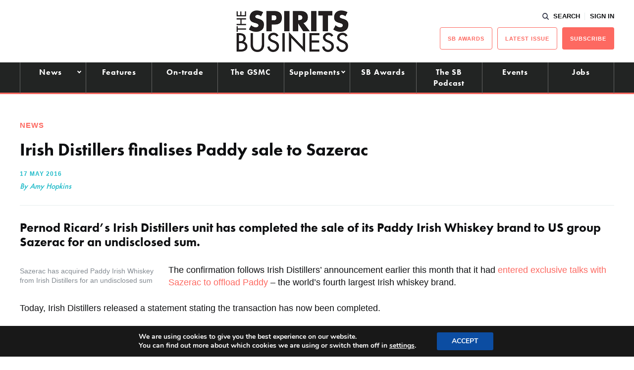

--- FILE ---
content_type: text/html; charset=UTF-8
request_url: https://www.thespiritsbusiness.com/2016/05/irish-distillers-finalises-paddy-sale-to-sazerac/
body_size: 17256
content:
<!DOCTYPE html>
<html lang="en-US">
<head>
    <title>Irish Distillers finalises Paddy sale to Sazerac - The Spirits Business</title>
    <meta charset="UTF-8" /> 
    <meta http-equiv="x-ua-compatible" content="IE=edge">
    <link rel="icon" type="image/png" href="https://www.thespiritsbusiness.com/content/themes/redwire-drink-business/assets/images/sb/favicon.png" />
    <meta name="viewport" content="width=device-width, initial-scale=1">
    <meta name="post-author" content="Amy Hopkins">
    <meta name="post-publish-date" content="2016-05-17">
    <link rel="profile" href="http://gmpg.org/xfn/11">
    
    <script async="async" src="https://www.googletagservices.com/tag/js/gpt.js"> </script>



<script async src="https://www.googletagmanager.com/gtag/js?id=G-1CQ3BDJRFH"></script>

<script>

window.dataLayer = window.dataLayer || [];

function gtag(){dataLayer.push(arguments);}

const authorMeta = document.querySelector('meta[name="post-author"]');
const postAuthor = authorMeta ? authorMeta.content : 'Unknown';

const publishDateMeta = document.querySelector('meta[name="post-publish-date"]');
const postDate = publishDateMeta ? publishDateMeta.content : 'Unknown';

gtag('js', new Date());

gtag('config', 'G-1CQ3BDJRFH');

gtag('event', 'page_view', {
    post_author: postAuthor,
    post_publish_date: postDate
});

</script>

            
<script>

// define google tag namespace
window.googletag = window.googletag || { cmd: [] };

function get_current_size() {

    var screen_widths = {
            xl : 1000,
            lg : 728,
            md : 320,
            sm : 0,
        };

    var current_size = "sm";

    for (var key in screen_widths) {
        if ( document.documentElement.clientWidth >= screen_widths[key] ) {
            current_size = key;
            break;
        }
    };

    return current_size;
}

googletag.cmd.push( function() {

    var current_size = get_current_size();

                        
                var dimensions      = document.getElementById("ad-72121521fc6d7970b1393d5b0c83aea9").getAttribute("data-" + current_size + "-dimensions");
                
                // Define slot
                var slot = googletag.defineSlot('/13229549/sb_standard_leaderboard', JSON.parse(dimensions), 'ad-72121521fc6d7970b1393d5b0c83aea9')
                    .addService(googletag.pubads())
                    .setCollapseEmptyDiv(true);

                
                                            
                var dimensions      = document.getElementById("ad-30644087200332ef10381c1c23d436e0").getAttribute("data-" + current_size + "-dimensions");
                
                // Define slot
                var slot = googletag.defineSlot('/13229549/sb_left_gutter', JSON.parse(dimensions), 'ad-30644087200332ef10381c1c23d436e0')
                    .addService(googletag.pubads())
                    .setCollapseEmptyDiv(true);

                
                                            
                var dimensions      = document.getElementById("ad-91aa1fd170171e02398b1a7267f0bf3f").getAttribute("data-" + current_size + "-dimensions");
                
                // Define slot
                var slot = googletag.defineSlot('/13229549/sb_right_gutter', JSON.parse(dimensions), 'ad-91aa1fd170171e02398b1a7267f0bf3f')
                    .addService(googletag.pubads())
                    .setCollapseEmptyDiv(true);

                
                                                        
                var dimensions      = document.getElementById("ad-9c597e3ffd50693cc27aa79c599a729e").getAttribute("data-" + current_size + "-dimensions");
                
                // Define slot
                var slot = googletag.defineSlot('/13229549/sb_btm_mpu', JSON.parse(dimensions), 'ad-9c597e3ffd50693cc27aa79c599a729e')
                    .addService(googletag.pubads())
                    .setCollapseEmptyDiv(true);

                
                                            
                var dimensions      = document.getElementById("ad-8c295a177eabda1be4bb262e5b109920").getAttribute("data-" + current_size + "-dimensions");
                
                // Define slot
                var slot = googletag.defineSlot('/13229549/sb_Post-PreComments', JSON.parse(dimensions), 'ad-8c295a177eabda1be4bb262e5b109920')
                    .addService(googletag.pubads())
                    .setCollapseEmptyDiv(true);

                
                                            
                var dimensions      = document.getElementById("ad-7e101a70d4f3f8a25ea6f5acb0171105").getAttribute("data-" + current_size + "-dimensions");
                
                // Define slot
                var slot = googletag.defineSlot('/13229549/sb_mid_article_ad_1', JSON.parse(dimensions), 'ad-7e101a70d4f3f8a25ea6f5acb0171105')
                    .addService(googletag.pubads())
                    .setCollapseEmptyDiv(true);

                
                                
    googletag.enableServices();

});
</script>    
    
    <script src="https://use.typekit.net/iru2dyv.js" async></script>
    <script>try{Typekit.load({ async: true });}catch(e){}</script>

    <meta name='robots' content='index, follow, max-image-preview:large, max-snippet:-1, max-video-preview:-1' />

<!-- Social Warfare v4.5.6 https://warfareplugins.com - BEGINNING OF OUTPUT -->
<style>
	@font-face {
		font-family: "sw-icon-font";
		src:url("https://www.thespiritsbusiness.com/content/plugins/social-warfare/assets/fonts/sw-icon-font.eot?ver=4.5.6");
		src:url("https://www.thespiritsbusiness.com/content/plugins/social-warfare/assets/fonts/sw-icon-font.eot?ver=4.5.6#iefix") format("embedded-opentype"),
		url("https://www.thespiritsbusiness.com/content/plugins/social-warfare/assets/fonts/sw-icon-font.woff?ver=4.5.6") format("woff"),
		url("https://www.thespiritsbusiness.com/content/plugins/social-warfare/assets/fonts/sw-icon-font.ttf?ver=4.5.6") format("truetype"),
		url("https://www.thespiritsbusiness.com/content/plugins/social-warfare/assets/fonts/sw-icon-font.svg?ver=4.5.6#1445203416") format("svg");
		font-weight: normal;
		font-style: normal;
		font-display:block;
	}
</style>
<!-- Social Warfare v4.5.6 https://warfareplugins.com - END OF OUTPUT -->


	<!-- This site is optimized with the Yoast SEO plugin v26.7 - https://yoast.com/wordpress/plugins/seo/ -->
	<link rel="canonical" href="https://www.thespiritsbusiness.com/2016/05/irish-distillers-finalises-paddy-sale-to-sazerac/" />
	<meta property="og:locale" content="en_US" />
	<meta property="og:type" content="article" />
	<meta property="og:title" content="Irish Distillers finalises Paddy sale to Sazerac - The Spirits Business" />
	<meta property="og:description" content="Pernod Ricard’s Irish Distillers unit has completed the sale of its Paddy Irish Whiskey brand to US group Sazerac for an undisclosed sum" />
	<meta property="og:url" content="https://www.thespiritsbusiness.com/2016/05/irish-distillers-finalises-paddy-sale-to-sazerac/" />
	<meta property="og:site_name" content="The Spirits Business" />
	<meta property="article:published_time" content="2016-05-17T17:40:35+00:00" />
	<meta property="article:modified_time" content="2016-05-17T17:49:33+00:00" />
	<meta property="og:image" content="https://www.thespiritsbusiness.com/content/uploads/2013/10/Paddyweb.jpg" />
	<meta property="og:image:width" content="350" />
	<meta property="og:image:height" content="350" />
	<meta property="og:image:type" content="image/jpeg" />
	<meta name="author" content="Amy Hopkins" />
	<meta name="twitter:card" content="summary_large_image" />
	<meta name="twitter:label1" content="Written by" />
	<meta name="twitter:data1" content="Amy Hopkins" />
	<meta name="twitter:label2" content="Est. reading time" />
	<meta name="twitter:data2" content="1 minute" />
	<script type="application/ld+json" class="yoast-schema-graph">{"@context":"https://schema.org","@graph":[{"@type":"Article","@id":"https://www.thespiritsbusiness.com/2016/05/irish-distillers-finalises-paddy-sale-to-sazerac/#article","isPartOf":{"@id":"https://www.thespiritsbusiness.com/2016/05/irish-distillers-finalises-paddy-sale-to-sazerac/"},"author":{"name":"Amy Hopkins","@id":"https://www.thespiritsbusiness.com/#/schema/person/49e3ad215117d46f0561d68707183855"},"headline":"Irish Distillers finalises Paddy sale to Sazerac","datePublished":"2016-05-17T17:40:35+00:00","dateModified":"2016-05-17T17:49:33+00:00","mainEntityOfPage":{"@id":"https://www.thespiritsbusiness.com/2016/05/irish-distillers-finalises-paddy-sale-to-sazerac/"},"wordCount":250,"commentCount":0,"publisher":{"@id":"https://www.thespiritsbusiness.com/#organization"},"image":{"@id":"https://www.thespiritsbusiness.com/2016/05/irish-distillers-finalises-paddy-sale-to-sazerac/#primaryimage"},"thumbnailUrl":"https://www.thespiritsbusiness.com/content/uploads/2013/10/Paddyweb.jpg","keywords":["acquisition","Brown-Forman","Paddy Irish Whiskey","Sazerac"],"articleSection":["Headline","News"],"inLanguage":"en-US","potentialAction":[{"@type":"CommentAction","name":"Comment","target":["https://www.thespiritsbusiness.com/2016/05/irish-distillers-finalises-paddy-sale-to-sazerac/#respond"]}]},{"@type":"WebPage","@id":"https://www.thespiritsbusiness.com/2016/05/irish-distillers-finalises-paddy-sale-to-sazerac/","url":"https://www.thespiritsbusiness.com/2016/05/irish-distillers-finalises-paddy-sale-to-sazerac/","name":"Irish Distillers finalises Paddy sale to Sazerac - The Spirits Business","isPartOf":{"@id":"https://www.thespiritsbusiness.com/#website"},"primaryImageOfPage":{"@id":"https://www.thespiritsbusiness.com/2016/05/irish-distillers-finalises-paddy-sale-to-sazerac/#primaryimage"},"image":{"@id":"https://www.thespiritsbusiness.com/2016/05/irish-distillers-finalises-paddy-sale-to-sazerac/#primaryimage"},"thumbnailUrl":"https://www.thespiritsbusiness.com/content/uploads/2013/10/Paddyweb.jpg","datePublished":"2016-05-17T17:40:35+00:00","dateModified":"2016-05-17T17:49:33+00:00","breadcrumb":{"@id":"https://www.thespiritsbusiness.com/2016/05/irish-distillers-finalises-paddy-sale-to-sazerac/#breadcrumb"},"inLanguage":"en-US","potentialAction":[{"@type":"ReadAction","target":["https://www.thespiritsbusiness.com/2016/05/irish-distillers-finalises-paddy-sale-to-sazerac/"]}]},{"@type":"ImageObject","inLanguage":"en-US","@id":"https://www.thespiritsbusiness.com/2016/05/irish-distillers-finalises-paddy-sale-to-sazerac/#primaryimage","url":"https://www.thespiritsbusiness.com/content/uploads/2013/10/Paddyweb.jpg","contentUrl":"https://www.thespiritsbusiness.com/content/uploads/2013/10/Paddyweb.jpg","width":350,"height":350,"caption":"The brand's Bee Sting and Devil's Apple flavours will initially launch in the US, while the Irish Honey and Spiced Apple flavours will launch in France"},{"@type":"BreadcrumbList","@id":"https://www.thespiritsbusiness.com/2016/05/irish-distillers-finalises-paddy-sale-to-sazerac/#breadcrumb","itemListElement":[{"@type":"ListItem","position":1,"name":"Home","item":"https://www.thespiritsbusiness.com/"},{"@type":"ListItem","position":2,"name":"Irish Distillers finalises Paddy sale to Sazerac"}]},{"@type":"WebSite","@id":"https://www.thespiritsbusiness.com/#website","url":"https://www.thespiritsbusiness.com/","name":"The Spirits Business","description":"The International Spirits Trade","publisher":{"@id":"https://www.thespiritsbusiness.com/#organization"},"potentialAction":[{"@type":"SearchAction","target":{"@type":"EntryPoint","urlTemplate":"https://www.thespiritsbusiness.com/?s={search_term_string}"},"query-input":{"@type":"PropertyValueSpecification","valueRequired":true,"valueName":"search_term_string"}}],"inLanguage":"en-US"},{"@type":"Organization","@id":"https://www.thespiritsbusiness.com/#organization","name":"The Spirits Business","url":"https://www.thespiritsbusiness.com/","logo":{"@type":"ImageObject","inLanguage":"en-US","@id":"https://www.thespiritsbusiness.com/#/schema/logo/image/","url":"https://www.thespiritsbusiness.com/content/uploads/2021/08/logo.png","contentUrl":"https://www.thespiritsbusiness.com/content/uploads/2021/08/logo.png","width":449,"height":170,"caption":"The Spirits Business"},"image":{"@id":"https://www.thespiritsbusiness.com/#/schema/logo/image/"}},{"@type":"Person","@id":"https://www.thespiritsbusiness.com/#/schema/person/49e3ad215117d46f0561d68707183855","name":"Amy Hopkins","image":{"@type":"ImageObject","inLanguage":"en-US","@id":"https://www.thespiritsbusiness.com/#/schema/person/image/","url":"https://secure.gravatar.com/avatar/8a0cb38f5c22270497cf9c8440e26ac946685b070028b8fc096de777c10c1f5d?s=96&d=mm&r=g","contentUrl":"https://secure.gravatar.com/avatar/8a0cb38f5c22270497cf9c8440e26ac946685b070028b8fc096de777c10c1f5d?s=96&d=mm&r=g","caption":"Amy Hopkins"}}]}</script>
	<!-- / Yoast SEO plugin. -->


<script type="text/javascript" id="wpp-js" src="https://www.thespiritsbusiness.com/content/plugins/wordpress-popular-posts/assets/js/wpp.min.js?ver=7.3.6" data-sampling="0" data-sampling-rate="100" data-api-url="https://www.thespiritsbusiness.com/wp-json/wordpress-popular-posts" data-post-id="71694" data-token="35ac88d461" data-lang="0" data-debug="0"></script>
<link rel="alternate" type="application/rss+xml" title="The Spirits Business &raquo; Irish Distillers finalises Paddy sale to Sazerac Comments Feed" href="https://www.thespiritsbusiness.com/2016/05/irish-distillers-finalises-paddy-sale-to-sazerac/feed/" />
<link rel="alternate" title="oEmbed (JSON)" type="application/json+oembed" href="https://www.thespiritsbusiness.com/wp-json/oembed/1.0/embed?url=https%3A%2F%2Fwww.thespiritsbusiness.com%2F2016%2F05%2Firish-distillers-finalises-paddy-sale-to-sazerac%2F" />
<link rel="alternate" title="oEmbed (XML)" type="text/xml+oembed" href="https://www.thespiritsbusiness.com/wp-json/oembed/1.0/embed?url=https%3A%2F%2Fwww.thespiritsbusiness.com%2F2016%2F05%2Firish-distillers-finalises-paddy-sale-to-sazerac%2F&#038;format=xml" />
<style id='wp-img-auto-sizes-contain-inline-css' type='text/css'>
img:is([sizes=auto i],[sizes^="auto," i]){contain-intrinsic-size:3000px 1500px}
/*# sourceURL=wp-img-auto-sizes-contain-inline-css */
</style>
<link rel='stylesheet' id='social-warfare-block-css-css' href='https://www.thespiritsbusiness.com/content/plugins/social-warfare/assets/js/post-editor/dist/blocks.style.build.css?ver=6.9' type='text/css' media='all' />
<style id='classic-theme-styles-inline-css' type='text/css'>
/*! This file is auto-generated */
.wp-block-button__link{color:#fff;background-color:#32373c;border-radius:9999px;box-shadow:none;text-decoration:none;padding:calc(.667em + 2px) calc(1.333em + 2px);font-size:1.125em}.wp-block-file__button{background:#32373c;color:#fff;text-decoration:none}
/*# sourceURL=/wp-includes/css/classic-themes.min.css */
</style>
<link rel='stylesheet' id='som_lost_password_style-css' href='https://www.thespiritsbusiness.com/content/plugins/frontend-reset-password/assets/css/password-lost.css?ver=6.9' type='text/css' media='all' />
<link rel='stylesheet' id='social_warfare-css' href='https://www.thespiritsbusiness.com/content/plugins/social-warfare/assets/css/style.min.css?ver=4.5.6' type='text/css' media='all' />
<link rel='stylesheet' id='magnificpopup-stylesheet-css' href='https://www.thespiritsbusiness.com/content/themes/redwire-drink-business/assets/css/vendor/magnific-popup.css?ver=6.9' type='text/css' media='all' />
<link rel='stylesheet' id='main-stylesheet-css' href='https://www.thespiritsbusiness.com/content/themes/redwire-drink-business/assets/css/sb.min.css?ver=2.7.6' type='text/css' media='all' />
<link rel='stylesheet' id='moove_gdpr_frontend-css' href='https://www.thespiritsbusiness.com/content/plugins/gdpr-cookie-compliance/dist/styles/gdpr-main.css?ver=5.0.9' type='text/css' media='all' />
<style id='moove_gdpr_frontend-inline-css' type='text/css'>
#moove_gdpr_cookie_modal,#moove_gdpr_cookie_info_bar,.gdpr_cookie_settings_shortcode_content{font-family:&#039;Nunito&#039;,sans-serif}#moove_gdpr_save_popup_settings_button{background-color:#373737;color:#fff}#moove_gdpr_save_popup_settings_button:hover{background-color:#000}#moove_gdpr_cookie_info_bar .moove-gdpr-info-bar-container .moove-gdpr-info-bar-content a.mgbutton,#moove_gdpr_cookie_info_bar .moove-gdpr-info-bar-container .moove-gdpr-info-bar-content button.mgbutton{background-color:#0C4DA2}#moove_gdpr_cookie_modal .moove-gdpr-modal-content .moove-gdpr-modal-footer-content .moove-gdpr-button-holder a.mgbutton,#moove_gdpr_cookie_modal .moove-gdpr-modal-content .moove-gdpr-modal-footer-content .moove-gdpr-button-holder button.mgbutton,.gdpr_cookie_settings_shortcode_content .gdpr-shr-button.button-green{background-color:#0C4DA2;border-color:#0C4DA2}#moove_gdpr_cookie_modal .moove-gdpr-modal-content .moove-gdpr-modal-footer-content .moove-gdpr-button-holder a.mgbutton:hover,#moove_gdpr_cookie_modal .moove-gdpr-modal-content .moove-gdpr-modal-footer-content .moove-gdpr-button-holder button.mgbutton:hover,.gdpr_cookie_settings_shortcode_content .gdpr-shr-button.button-green:hover{background-color:#fff;color:#0C4DA2}#moove_gdpr_cookie_modal .moove-gdpr-modal-content .moove-gdpr-modal-close i,#moove_gdpr_cookie_modal .moove-gdpr-modal-content .moove-gdpr-modal-close span.gdpr-icon{background-color:#0C4DA2;border:1px solid #0C4DA2}#moove_gdpr_cookie_info_bar span.moove-gdpr-infobar-allow-all.focus-g,#moove_gdpr_cookie_info_bar span.moove-gdpr-infobar-allow-all:focus,#moove_gdpr_cookie_info_bar button.moove-gdpr-infobar-allow-all.focus-g,#moove_gdpr_cookie_info_bar button.moove-gdpr-infobar-allow-all:focus,#moove_gdpr_cookie_info_bar span.moove-gdpr-infobar-reject-btn.focus-g,#moove_gdpr_cookie_info_bar span.moove-gdpr-infobar-reject-btn:focus,#moove_gdpr_cookie_info_bar button.moove-gdpr-infobar-reject-btn.focus-g,#moove_gdpr_cookie_info_bar button.moove-gdpr-infobar-reject-btn:focus,#moove_gdpr_cookie_info_bar span.change-settings-button.focus-g,#moove_gdpr_cookie_info_bar span.change-settings-button:focus,#moove_gdpr_cookie_info_bar button.change-settings-button.focus-g,#moove_gdpr_cookie_info_bar button.change-settings-button:focus{-webkit-box-shadow:0 0 1px 3px #0C4DA2;-moz-box-shadow:0 0 1px 3px #0C4DA2;box-shadow:0 0 1px 3px #0C4DA2}#moove_gdpr_cookie_modal .moove-gdpr-modal-content .moove-gdpr-modal-close i:hover,#moove_gdpr_cookie_modal .moove-gdpr-modal-content .moove-gdpr-modal-close span.gdpr-icon:hover,#moove_gdpr_cookie_info_bar span[data-href]>u.change-settings-button{color:#0C4DA2}#moove_gdpr_cookie_modal .moove-gdpr-modal-content .moove-gdpr-modal-left-content #moove-gdpr-menu li.menu-item-selected a span.gdpr-icon,#moove_gdpr_cookie_modal .moove-gdpr-modal-content .moove-gdpr-modal-left-content #moove-gdpr-menu li.menu-item-selected button span.gdpr-icon{color:inherit}#moove_gdpr_cookie_modal .moove-gdpr-modal-content .moove-gdpr-modal-left-content #moove-gdpr-menu li a span.gdpr-icon,#moove_gdpr_cookie_modal .moove-gdpr-modal-content .moove-gdpr-modal-left-content #moove-gdpr-menu li button span.gdpr-icon{color:inherit}#moove_gdpr_cookie_modal .gdpr-acc-link{line-height:0;font-size:0;color:transparent;position:absolute}#moove_gdpr_cookie_modal .moove-gdpr-modal-content .moove-gdpr-modal-close:hover i,#moove_gdpr_cookie_modal .moove-gdpr-modal-content .moove-gdpr-modal-left-content #moove-gdpr-menu li a,#moove_gdpr_cookie_modal .moove-gdpr-modal-content .moove-gdpr-modal-left-content #moove-gdpr-menu li button,#moove_gdpr_cookie_modal .moove-gdpr-modal-content .moove-gdpr-modal-left-content #moove-gdpr-menu li button i,#moove_gdpr_cookie_modal .moove-gdpr-modal-content .moove-gdpr-modal-left-content #moove-gdpr-menu li a i,#moove_gdpr_cookie_modal .moove-gdpr-modal-content .moove-gdpr-tab-main .moove-gdpr-tab-main-content a:hover,#moove_gdpr_cookie_info_bar.moove-gdpr-dark-scheme .moove-gdpr-info-bar-container .moove-gdpr-info-bar-content a.mgbutton:hover,#moove_gdpr_cookie_info_bar.moove-gdpr-dark-scheme .moove-gdpr-info-bar-container .moove-gdpr-info-bar-content button.mgbutton:hover,#moove_gdpr_cookie_info_bar.moove-gdpr-dark-scheme .moove-gdpr-info-bar-container .moove-gdpr-info-bar-content a:hover,#moove_gdpr_cookie_info_bar.moove-gdpr-dark-scheme .moove-gdpr-info-bar-container .moove-gdpr-info-bar-content button:hover,#moove_gdpr_cookie_info_bar.moove-gdpr-dark-scheme .moove-gdpr-info-bar-container .moove-gdpr-info-bar-content span.change-settings-button:hover,#moove_gdpr_cookie_info_bar.moove-gdpr-dark-scheme .moove-gdpr-info-bar-container .moove-gdpr-info-bar-content button.change-settings-button:hover,#moove_gdpr_cookie_info_bar.moove-gdpr-dark-scheme .moove-gdpr-info-bar-container .moove-gdpr-info-bar-content u.change-settings-button:hover,#moove_gdpr_cookie_info_bar span[data-href]>u.change-settings-button,#moove_gdpr_cookie_info_bar.moove-gdpr-dark-scheme .moove-gdpr-info-bar-container .moove-gdpr-info-bar-content a.mgbutton.focus-g,#moove_gdpr_cookie_info_bar.moove-gdpr-dark-scheme .moove-gdpr-info-bar-container .moove-gdpr-info-bar-content button.mgbutton.focus-g,#moove_gdpr_cookie_info_bar.moove-gdpr-dark-scheme .moove-gdpr-info-bar-container .moove-gdpr-info-bar-content a.focus-g,#moove_gdpr_cookie_info_bar.moove-gdpr-dark-scheme .moove-gdpr-info-bar-container .moove-gdpr-info-bar-content button.focus-g,#moove_gdpr_cookie_info_bar.moove-gdpr-dark-scheme .moove-gdpr-info-bar-container .moove-gdpr-info-bar-content a.mgbutton:focus,#moove_gdpr_cookie_info_bar.moove-gdpr-dark-scheme .moove-gdpr-info-bar-container .moove-gdpr-info-bar-content button.mgbutton:focus,#moove_gdpr_cookie_info_bar.moove-gdpr-dark-scheme .moove-gdpr-info-bar-container .moove-gdpr-info-bar-content a:focus,#moove_gdpr_cookie_info_bar.moove-gdpr-dark-scheme .moove-gdpr-info-bar-container .moove-gdpr-info-bar-content button:focus,#moove_gdpr_cookie_info_bar.moove-gdpr-dark-scheme .moove-gdpr-info-bar-container .moove-gdpr-info-bar-content span.change-settings-button.focus-g,span.change-settings-button:focus,button.change-settings-button.focus-g,button.change-settings-button:focus,#moove_gdpr_cookie_info_bar.moove-gdpr-dark-scheme .moove-gdpr-info-bar-container .moove-gdpr-info-bar-content u.change-settings-button.focus-g,#moove_gdpr_cookie_info_bar.moove-gdpr-dark-scheme .moove-gdpr-info-bar-container .moove-gdpr-info-bar-content u.change-settings-button:focus{color:#0C4DA2}#moove_gdpr_cookie_modal .moove-gdpr-branding.focus-g span,#moove_gdpr_cookie_modal .moove-gdpr-modal-content .moove-gdpr-tab-main a.focus-g,#moove_gdpr_cookie_modal .moove-gdpr-modal-content .moove-gdpr-tab-main .gdpr-cd-details-toggle.focus-g{color:#0C4DA2}#moove_gdpr_cookie_modal.gdpr_lightbox-hide{display:none}
/*# sourceURL=moove_gdpr_frontend-inline-css */
</style>
<script type="text/javascript" src="https://www.thespiritsbusiness.com/wp/wp-includes/js/jquery/jquery.min.js?ver=3.7.1" id="jquery-core-js"></script>
<script type="text/javascript" src="https://www.thespiritsbusiness.com/wp/wp-includes/js/jquery/jquery-migrate.min.js?ver=3.4.1" id="jquery-migrate-js"></script>
<link rel="https://api.w.org/" href="https://www.thespiritsbusiness.com/wp-json/" /><link rel="alternate" title="JSON" type="application/json" href="https://www.thespiritsbusiness.com/wp-json/wp/v2/posts/71694" /><link rel='shortlink' href='https://www.thespiritsbusiness.com/?p=71694' />
<style>
.som-password-error-message,
.som-password-sent-message {
	background-color: #ff2d2d;
	border-color: #ff2d2d;
}
</style>
            <style id="wpp-loading-animation-styles">@-webkit-keyframes bgslide{from{background-position-x:0}to{background-position-x:-200%}}@keyframes bgslide{from{background-position-x:0}to{background-position-x:-200%}}.wpp-widget-block-placeholder,.wpp-shortcode-placeholder{margin:0 auto;width:60px;height:3px;background:#dd3737;background:linear-gradient(90deg,#dd3737 0%,#571313 10%,#dd3737 100%);background-size:200% auto;border-radius:3px;-webkit-animation:bgslide 1s infinite linear;animation:bgslide 1s infinite linear}</style>
            		<script>
			document.documentElement.className = document.documentElement.className.replace( 'no-js', 'js' );
		</script>
				<style>
			.no-js img.lazyload { display: none; }
			figure.wp-block-image img.lazyloading { min-width: 150px; }
							.lazyload, .lazyloading { opacity: 0; }
				.lazyloaded {
					opacity: 1;
					transition: opacity 400ms;
					transition-delay: 0ms;
				}
					</style>
		<link rel="icon" href="https://www.thespiritsbusiness.com/content/uploads/2023/02/cropped-sb-favicon-32x32.png" sizes="32x32" />
<link rel="icon" href="https://www.thespiritsbusiness.com/content/uploads/2023/02/cropped-sb-favicon-192x192.png" sizes="192x192" />
<link rel="apple-touch-icon" href="https://www.thespiritsbusiness.com/content/uploads/2023/02/cropped-sb-favicon-180x180.png" />
<meta name="msapplication-TileImage" content="https://www.thespiritsbusiness.com/content/uploads/2023/02/cropped-sb-favicon-270x270.png" />
		<style type="text/css" id="wp-custom-css">
			/*.gform_wrapper .sb-attendees:after, .c-form__field--select:after, .variations .value:after {
    content: '';
    position: absolute;
    top: 50%;
	  right: 20px;
    border-top: 2px solid #0E0F11;
    border-right: 2px solid #0E0F11;
    width: 8px;
    height: 8px;
	    -ms-transform: translateY(-50%) rotate(135deg);
    transform: translateY(-50%) rotate(
135deg);
    pointer-events: none;
}

body .gform_wrapper .sb-attendees::after{
	    top: 65% !important;
}
*/
.gform_wrapper .sb-attendees {
		    padding-top: 15px!important;
}

.gform_wrapper .sb-attendees select {
	border: 1px solid #c2c4c9;
    border-radius: inherit;
    font-family: basic-sans, sans-serif;
    font-weight: 300;
    font-style: normal;
    font-size: inherit;
    line-height: 1;
    padding: 12px 10px;
	background: #E7EDED;
	-webkit-appearance: none!important;
    appearance: none!important;
    outline: none !important;
	    color: #0E0F11;
    width: 100%;
}


/** BIDDING STYLES */

#rebel_bourbon_wrap > .gform_title {display:hidden}
.rebel_bourbon_wrap input
{
    padding: 15px 10px !important;
}
.rebel_bourbon_wrap .c-button {
	    padding: 20px 40px 20px;
	text-transform: UPPERCASE;
	font-size: 25px;
    margin-top: 2em;
	
}

.rbwrapper {
 	  display: grid;
		grid-template-columns: auto auto;
		grid-gap: 10px;
		background-color: #fff;
		color: #444;
  }

  .rbbox {
			background-color: #ffffff;
			color: #444;
			border-radius: 5px;
			padding: 20px;
  }

.rbdwrapper {
	 	  display: grid;
		grid-template-columns: auto;
		grid-gap: 10px;
		background-color: #fff;
		color: #444;
}

  .rbdbox {
			background-color: #ffffff;
			color: #444;
			border-radius: 5px;
			padding: 20px 0;
  }

#rbcountdown {font-size:}
div#rbcountdown li {
  display: inline-block;
  font-size: 1.5em;
  list-style-type: none;
  padding: 0.5em;
  text-transform: uppercase;
	text-align: center;

}

div#rbcountdown li span {
  display: block;
  font-size: 4.5rem;
	line-height: 1.4em;
}

#rbheadline {
	text-align:center
}		</style>
		

    <script>
        var APP_VARS = {
            AJAX: "https://www.thespiritsbusiness.com/wp/wp-admin/admin-ajax.php",
            IMAGES_URL: "https://www.thespiritsbusiness.com/content/themes/redwire-drink-business/assets/images",
            COUNTRY: "",
            PUBLICATION: "sb",
            PUBLICATION_PRIMARY: "sb",
            PUBLICATION_PRIMARY_HOME: "https://www.thespiritsbusiness.com",
            PUBLICATION_ALT: "",
            PUBLICATION_ALT_HOME: "",
        };
    </script>

<style id='global-styles-inline-css' type='text/css'>
:root{--wp--preset--aspect-ratio--square: 1;--wp--preset--aspect-ratio--4-3: 4/3;--wp--preset--aspect-ratio--3-4: 3/4;--wp--preset--aspect-ratio--3-2: 3/2;--wp--preset--aspect-ratio--2-3: 2/3;--wp--preset--aspect-ratio--16-9: 16/9;--wp--preset--aspect-ratio--9-16: 9/16;--wp--preset--gradient--vivid-cyan-blue-to-vivid-purple: linear-gradient(135deg,rgb(6,147,227) 0%,rgb(155,81,224) 100%);--wp--preset--gradient--light-green-cyan-to-vivid-green-cyan: linear-gradient(135deg,rgb(122,220,180) 0%,rgb(0,208,130) 100%);--wp--preset--gradient--luminous-vivid-amber-to-luminous-vivid-orange: linear-gradient(135deg,rgb(252,185,0) 0%,rgb(255,105,0) 100%);--wp--preset--gradient--luminous-vivid-orange-to-vivid-red: linear-gradient(135deg,rgb(255,105,0) 0%,rgb(207,46,46) 100%);--wp--preset--gradient--very-light-gray-to-cyan-bluish-gray: linear-gradient(135deg,rgb(238,238,238) 0%,rgb(169,184,195) 100%);--wp--preset--gradient--cool-to-warm-spectrum: linear-gradient(135deg,rgb(74,234,220) 0%,rgb(151,120,209) 20%,rgb(207,42,186) 40%,rgb(238,44,130) 60%,rgb(251,105,98) 80%,rgb(254,248,76) 100%);--wp--preset--gradient--blush-light-purple: linear-gradient(135deg,rgb(255,206,236) 0%,rgb(152,150,240) 100%);--wp--preset--gradient--blush-bordeaux: linear-gradient(135deg,rgb(254,205,165) 0%,rgb(254,45,45) 50%,rgb(107,0,62) 100%);--wp--preset--gradient--luminous-dusk: linear-gradient(135deg,rgb(255,203,112) 0%,rgb(199,81,192) 50%,rgb(65,88,208) 100%);--wp--preset--gradient--pale-ocean: linear-gradient(135deg,rgb(255,245,203) 0%,rgb(182,227,212) 50%,rgb(51,167,181) 100%);--wp--preset--gradient--electric-grass: linear-gradient(135deg,rgb(202,248,128) 0%,rgb(113,206,126) 100%);--wp--preset--gradient--midnight: linear-gradient(135deg,rgb(2,3,129) 0%,rgb(40,116,252) 100%);--wp--preset--font-size--small: 13px;--wp--preset--font-size--medium: 20px;--wp--preset--font-size--large: 36px;--wp--preset--font-size--x-large: 42px;--wp--preset--spacing--20: 0.44rem;--wp--preset--spacing--30: 0.67rem;--wp--preset--spacing--40: 1rem;--wp--preset--spacing--50: 1.5rem;--wp--preset--spacing--60: 2.25rem;--wp--preset--spacing--70: 3.38rem;--wp--preset--spacing--80: 5.06rem;--wp--preset--shadow--natural: 6px 6px 9px rgba(0, 0, 0, 0.2);--wp--preset--shadow--deep: 12px 12px 50px rgba(0, 0, 0, 0.4);--wp--preset--shadow--sharp: 6px 6px 0px rgba(0, 0, 0, 0.2);--wp--preset--shadow--outlined: 6px 6px 0px -3px rgb(255, 255, 255), 6px 6px rgb(0, 0, 0);--wp--preset--shadow--crisp: 6px 6px 0px rgb(0, 0, 0);}:where(.is-layout-flex){gap: 0.5em;}:where(.is-layout-grid){gap: 0.5em;}body .is-layout-flex{display: flex;}.is-layout-flex{flex-wrap: wrap;align-items: center;}.is-layout-flex > :is(*, div){margin: 0;}body .is-layout-grid{display: grid;}.is-layout-grid > :is(*, div){margin: 0;}:where(.wp-block-columns.is-layout-flex){gap: 2em;}:where(.wp-block-columns.is-layout-grid){gap: 2em;}:where(.wp-block-post-template.is-layout-flex){gap: 1.25em;}:where(.wp-block-post-template.is-layout-grid){gap: 1.25em;}.has-vivid-cyan-blue-to-vivid-purple-gradient-background{background: var(--wp--preset--gradient--vivid-cyan-blue-to-vivid-purple) !important;}.has-light-green-cyan-to-vivid-green-cyan-gradient-background{background: var(--wp--preset--gradient--light-green-cyan-to-vivid-green-cyan) !important;}.has-luminous-vivid-amber-to-luminous-vivid-orange-gradient-background{background: var(--wp--preset--gradient--luminous-vivid-amber-to-luminous-vivid-orange) !important;}.has-luminous-vivid-orange-to-vivid-red-gradient-background{background: var(--wp--preset--gradient--luminous-vivid-orange-to-vivid-red) !important;}.has-very-light-gray-to-cyan-bluish-gray-gradient-background{background: var(--wp--preset--gradient--very-light-gray-to-cyan-bluish-gray) !important;}.has-cool-to-warm-spectrum-gradient-background{background: var(--wp--preset--gradient--cool-to-warm-spectrum) !important;}.has-blush-light-purple-gradient-background{background: var(--wp--preset--gradient--blush-light-purple) !important;}.has-blush-bordeaux-gradient-background{background: var(--wp--preset--gradient--blush-bordeaux) !important;}.has-luminous-dusk-gradient-background{background: var(--wp--preset--gradient--luminous-dusk) !important;}.has-pale-ocean-gradient-background{background: var(--wp--preset--gradient--pale-ocean) !important;}.has-electric-grass-gradient-background{background: var(--wp--preset--gradient--electric-grass) !important;}.has-midnight-gradient-background{background: var(--wp--preset--gradient--midnight) !important;}.has-small-font-size{font-size: var(--wp--preset--font-size--small) !important;}.has-medium-font-size{font-size: var(--wp--preset--font-size--medium) !important;}.has-large-font-size{font-size: var(--wp--preset--font-size--large) !important;}.has-x-large-font-size{font-size: var(--wp--preset--font-size--x-large) !important;}
/*# sourceURL=global-styles-inline-css */
</style>
</head>
<body class="wp-singular post-template-default single single-post postid-71694 single-format-standard wp-theme-redwire-drink-business site-sb">

                <div class="c-sticky-ad">
    
            <div>
            <div class="container text-center">
                    
            
                <div class="c-ad c-ad--banner-header c-ad--header-banner" data-ad-position="header-banner">
            <div id="ad-72121521fc6d7970b1393d5b0c83aea9" class="c-ad__slot" 
                 
                    data-sm-dimensions="[88, 31]" 
                 
                    data-md-dimensions="[320, 90]" 
                 
                    data-lg-dimensions="[[970,250],[728, 90]]" 
                 
                    data-xl-dimensions="[[1260,190],[1260,191],[970,250],[728, 90]]" 
                            >
            </div>
        </div>
                </div>
        </div>
        <header id="js-sticky-ad-header" class=" c-sticky-ad__header">
        <div class="container container--fullwidth py-4">
            <div class="row no-gutters align-items-start align-items-md-center">
                <div class="col-6 col-md-4 u-fs-zero">
                    <div class="c-header-nav__list text-uppercase"> 
                                            </div>
                    <a href="#" class="c-burger c-header-ham js-menu-open">
    <img src="https://www.thespiritsbusiness.com/content/themes/redwire-drink-business/assets/images/icons/burger.svg" alt="Menu" class="svg" />
    <span>Menu</span>
</a>                </div>
                <div class="col-md-3 text-center pt-4 pt-md-0 order-3 order-md-2">
                    

        
<h2 class="c-logo js-logo ">
    <span>The Spirits Business</span>
    <a href="https://www.thespiritsbusiness.com" title="The Spirits Business">
        <img  alt="The Spirits Business" height="86" width="227" data-src="https://www.thespiritsbusiness.com/content/themes/redwire-drink-business/assets/images/sb/logo.png" class="lazyload" src="[data-uri]" /><noscript><img src="https://www.thespiritsbusiness.com/content/themes/redwire-drink-business/assets/images/sb/logo.png" alt="The Spirits Business" height="86" width="227" /></noscript>
    </a>
</h2>                </div>
                <div class="col-6 col-md-5 text-right order-2 order-md-3">
                    <nav class="c-header-nav-min">
                        <a href="#" class="c-header-nav-min__option c-header-nav-min__option--search js-search" rel="nofollow noreferrer noopener">
                            <img src="https://www.thespiritsbusiness.com/content/themes/redwire-drink-business/assets/images/icons/search.svg" class="svg" alt="Search" height="14" width="13" />
                            <span>Search</span>
                        </a>
                                                <a href="https://www.thespiritsbusiness.com/my-account/login/" class="c-header-nav-min__option c-header-nav-min__option--user js-user-logged-out" rel="nofollow noreferrer noopener">
                            <span>Sign in</span>
                        </a>
                        <a href="https://www.thespiritsbusiness.com/my-account/" class="c-header-nav-min__option c-header-nav-min__option--user js-user-logged-in" rel="nofollow noreferrer noopener">
                            <span>My account</span>
                        </a>
                        <a href="https://www.thespiritsbusiness.com/wp/wp-login.php?action=logout&amp;redirect_to=https%3A%2F%2Fwww.thespiritsbusiness.com%2F2016%2F05%2Firish-distillers-finalises-paddy-sale-to-sazerac%2F&amp;_wpnonce=ab12095dae" class="c-header-nav-min__option c-header-nav-min__option--user js-user-logged-in" rel="nofollow noreferrer noopener">
                            <span>Sign out</span>
                        </a>
                        <div class="c-header-nav-min__option c-header-nav-min__option--submenu js-header-nav-submenu">
                            <img src="https://www.thespiritsbusiness.com/content/themes/redwire-drink-business/assets/images/icons/user-account.svg" class="svg" alt="User" />
                            <ul class="c-header-nav-min__submenu">
                                <li class="js-user-logged-out"><a href="https://www.thespiritsbusiness.com/my-account/login/" rel="nofollow noreferrer noopener">Sign in</a></li>
                                <li class="js-user-logged-in"><a href="https://www.thespiritsbusiness.com/my-account/" rel="nofollow noreferrer noopener">My account</a></li>
                                <li class="js-user-logged-in"><a href="https://www.thespiritsbusiness.com/wp/wp-login.php?action=logout&amp;redirect_to=https%3A%2F%2Fwww.thespiritsbusiness.com%2F2016%2F05%2Firish-distillers-finalises-paddy-sale-to-sazerac%2F&amp;_wpnonce=ab12095dae" rel="nofollow noreferrer noopener">Sign out</a></li>
                            </ul>
                        </div>
                    </nav>
                    <div class="u-fs-zero pt-3 d-none d-lg-block">
                                                                            <a target="_blank" href="https://awards.thespiritsbusiness.com/" class="c-button c-button--secondary c-button--ghost mr-2">
                            sb Awards</a>
                                                                                                    <a href="/in-the-magazine/" class="c-button c-button--secondary c-button--ghost mr-2">Latest issue</a>
                                                                            <a href="/subscribe/" class="c-button c-button--secondary">Subscribe</a>
                                            </div>
                </div>
            </div>
        </div>
        <div class="c-main-header-nav">
            <div class="container">
                <ul class="c-main-header-nav__menu list-unstyled">
                                            <li class="list-unstyled-item  menu-item menu-item-type-custom menu-item-object-custom menu-item-765670 menu-item-has-children m-0">
                            <a href="#" class="children">News</a>
                                <ul class="sub-menu list-unstyled">
                    <li class="list-unstyled-item  menu-item menu-item-type-taxonomy menu-item-object-category current-post-ancestor current-menu-parent current-post-parent menu-item-765673 m-0">
                <a href="https://www.thespiritsbusiness.com/category/news/" class="">Latest news</a>
            </li>
                    <li class="list-unstyled-item  menu-item menu-item-type-custom menu-item-object-custom menu-item-765676 m-0">
                <a href="/tag/products,new-product,new-products,product,launches/" class="">Products</a>
            </li>
                    <li class="list-unstyled-item  menu-item menu-item-type-custom menu-item-object-custom menu-item-765680 m-0">
                <a href="/tag/marketing/" class="">Marketing</a>
            </li>
                    <li class="list-unstyled-item  menu-item menu-item-type-custom menu-item-object-custom menu-item-765679 m-0">
                <a href="/tag/people,people-news,jobs,appointment,appointments/" class="">People</a>
            </li>
                    <li class="list-unstyled-item  menu-item menu-item-type-custom menu-item-object-custom menu-item-765678 m-0">
                <a href="/tag/travel-retail,duty-free,airport-retail,tfwa/" class="">Travel retail</a>
            </li>
                    <li class="list-unstyled-item  menu-item menu-item-type-custom menu-item-object-custom menu-item-765683 m-0">
                <a href="/tag/sbtv/" class="">SBTV</a>
            </li>
                    <li class="list-unstyled-item  menu-item menu-item-type-custom menu-item-object-custom menu-item-765682 m-0">
                <a href="/tag/sponsored/" class="">Partner content</a>
            </li>
            </ul>
                        </li>
                                            <li class="list-unstyled-item  menu-item menu-item-type-custom menu-item-object-custom menu-item-765681 m-0">
                            <a href="/tag/features,feature/" class="">Features</a>
                                                    </li>
                                            <li class="list-unstyled-item  menu-item menu-item-type-custom menu-item-object-custom menu-item-765677 m-0">
                            <a href="/tag/on-trade,bars,best-bars,cocktails,cocktail/" class="">On-trade</a>
                                                    </li>
                                            <li class="list-unstyled-item  menu-item menu-item-type-custom menu-item-object-custom menu-item-847229 m-0">
                            <a href="https://globalspiritsmasters.com/" class="">The GSMC</a>
                                                    </li>
                                            <li class="list-unstyled-item  menu-item menu-item-type-custom menu-item-object-custom menu-item-847265 menu-item-has-children m-0">
                            <a href="https://www.thespiritsbusiness.com/in-the-magazine/supplements/" class="children">Supplements</a>
                                <ul class="sub-menu list-unstyled">
                    <li class="list-unstyled-item  menu-item menu-item-type-custom menu-item-object-custom menu-item-782309 m-0">
                <a href="https://www.thespiritsbusiness.com/issue/the-brand-champions-2025" class="">The Brand Champions</a>
            </li>
                    <li class="list-unstyled-item  menu-item menu-item-type-custom menu-item-object-custom menu-item-847267 m-0">
                <a href="https://www.thespiritsbusiness.com/issue/the-gsmc-yearbook-2024/" class="">The GSMC Yearbook</a>
            </li>
            </ul>
                        </li>
                                            <li class="list-unstyled-item  menu-item menu-item-type-custom menu-item-object-custom menu-item-853589 m-0">
                            <a href="https://awards.thespiritsbusiness.com/" class="">SB Awards</a>
                                                    </li>
                                            <li class="list-unstyled-item  menu-item menu-item-type-custom menu-item-object-custom menu-item-847269 m-0">
                            <a href="https://shows.acast.com/the-spirits-business-podcast/episodes" class="">The SB Podcast</a>
                                                    </li>
                                            <li class="list-unstyled-item  menu-item menu-item-type-custom menu-item-object-custom menu-item-807463 m-0">
                            <a href="https://www.thespiritsbusiness.com/events/" class="">Events</a>
                                                    </li>
                                            <li class="list-unstyled-item  menu-item menu-item-type-custom menu-item-object-custom menu-item-765672 m-0">
                            <a href="https://jobs.thespiritsbusiness.com/" class="">Jobs</a>
                                                    </li>
                                    </ul>
            </div>
        </div>
        <div class="c-search-bar js-search-bar">
            <div class="container">
                <div class="c-search-bar__inner">
                    <form method="get" role="search" action="https://www.thespiritsbusiness.com" id="js-search-form">
                        <input type="text" name="s" id="s" value="" placeholder="Search..." class="c-search-bar__input js-search-input" />
                    </form>
                    <div class="c-search-bar__controls">
                        <a href="#" class="c-search-bar__trigger js-search-term">
                            <img src="https://www.thespiritsbusiness.com/content/themes/redwire-drink-business/assets/images/icons/search.svg" alt="Search" class="svg" height="14" width="13" />
                        </a>
                        <a href="#" class="c-search-bar__close js-search-close">
                            <img src="https://www.thespiritsbusiness.com/content/themes/redwire-drink-business/assets/images/icons/close.svg" alt="Close" class="svg" />
                        </a>
                    </div>
                </div>
            </div>    
        </div>
    </header>
</div>    
    	<main class="position-relative">
        
        <div class="c-menu-wrapper js-menu">
    <a href="#" class="c-menu-wrapper__close c-close js-menu-close">
        <img src="https://www.thespiritsbusiness.com/content/themes/redwire-drink-business/assets/images/icons/close.svg" class="svg" alt="Close">
        <span>Menu</span>
    </a>
    <div class="c-menu">        
        <nav class="">
            <ul class="list-unstyled c-menu-options js-main-menu">
                                    <li class="list-unstyled-item  menu-item menu-item-type-custom menu-item-object-custom menu-item-765670 menu-item-has-children m-0">
                        <a href="#" class="children js-open-submenu">News</a>
                            <ul class="list-unstyled c-menu-options__sublevel js-submenu">
        <li class="c-menu-options__back js-close-submenu">
            <a href="#" class="">News</a>
        </li>
                    <li class=" menu-item menu-item-type-taxonomy menu-item-object-category current-post-ancestor current-menu-parent current-post-parent menu-item-765673 m-0">
                <a href="https://www.thespiritsbusiness.com/category/news/" class="">Latest news</a>
                            </li>
                    <li class=" menu-item menu-item-type-custom menu-item-object-custom menu-item-765676 m-0">
                <a href="/tag/products,new-product,new-products,product,launches/" class="">Products</a>
                            </li>
                    <li class=" menu-item menu-item-type-custom menu-item-object-custom menu-item-765680 m-0">
                <a href="/tag/marketing/" class="">Marketing</a>
                            </li>
                    <li class=" menu-item menu-item-type-custom menu-item-object-custom menu-item-765679 m-0">
                <a href="/tag/people,people-news,jobs,appointment,appointments/" class="">People</a>
                            </li>
                    <li class=" menu-item menu-item-type-custom menu-item-object-custom menu-item-765678 m-0">
                <a href="/tag/travel-retail,duty-free,airport-retail,tfwa/" class="">Travel retail</a>
                            </li>
                    <li class=" menu-item menu-item-type-custom menu-item-object-custom menu-item-765683 m-0">
                <a href="/tag/sbtv/" class="">SBTV</a>
                            </li>
                    <li class=" menu-item menu-item-type-custom menu-item-object-custom menu-item-765682 m-0">
                <a href="/tag/sponsored/" class="">Partner content</a>
                            </li>
            </ul>
                    </li>
                                    <li class="list-unstyled-item  menu-item menu-item-type-custom menu-item-object-custom menu-item-765681 m-0">
                        <a href="/tag/features,feature/" class="">Features</a>
                                            </li>
                                    <li class="list-unstyled-item  menu-item menu-item-type-custom menu-item-object-custom menu-item-765677 m-0">
                        <a href="/tag/on-trade,bars,best-bars,cocktails,cocktail/" class="">On-trade</a>
                                            </li>
                                    <li class="list-unstyled-item  menu-item menu-item-type-custom menu-item-object-custom menu-item-847229 m-0">
                        <a href="https://globalspiritsmasters.com/" class="">The GSMC</a>
                                            </li>
                                    <li class="list-unstyled-item  menu-item menu-item-type-custom menu-item-object-custom menu-item-847265 menu-item-has-children m-0">
                        <a href="https://www.thespiritsbusiness.com/in-the-magazine/supplements/" class="children js-open-submenu">Supplements</a>
                            <ul class="list-unstyled c-menu-options__sublevel js-submenu">
        <li class="c-menu-options__back js-close-submenu">
            <a href="#" class="">Supplements</a>
        </li>
                    <li class=" menu-item menu-item-type-custom menu-item-object-custom menu-item-782309 m-0">
                <a href="https://www.thespiritsbusiness.com/issue/the-brand-champions-2025" class="">The Brand Champions</a>
                            </li>
                    <li class=" menu-item menu-item-type-custom menu-item-object-custom menu-item-847267 m-0">
                <a href="https://www.thespiritsbusiness.com/issue/the-gsmc-yearbook-2024/" class="">The GSMC Yearbook</a>
                            </li>
            </ul>
                    </li>
                                    <li class="list-unstyled-item  menu-item menu-item-type-custom menu-item-object-custom menu-item-853589 m-0">
                        <a href="https://awards.thespiritsbusiness.com/" class="">SB Awards</a>
                                            </li>
                                    <li class="list-unstyled-item  menu-item menu-item-type-custom menu-item-object-custom menu-item-847269 m-0">
                        <a href="https://shows.acast.com/the-spirits-business-podcast/episodes" class="">The SB Podcast</a>
                                            </li>
                                    <li class="list-unstyled-item  menu-item menu-item-type-custom menu-item-object-custom menu-item-807463 m-0">
                        <a href="https://www.thespiritsbusiness.com/events/" class="">Events</a>
                                            </li>
                                    <li class="list-unstyled-item  menu-item menu-item-type-custom menu-item-object-custom menu-item-765672 m-0">
                        <a href="https://jobs.thespiritsbusiness.com/" class="">Jobs</a>
                                            </li>
                            </ul>
        </nav>
    </div>
</div>
        		                <div class="c-ad-take-over">
                <div class="container">
                        
            
                <div class="c-ad c-ad--take-over-left c-ad--" data-ad-position="">
            <div id="ad-30644087200332ef10381c1c23d436e0" class="c-ad__slot" 
                 
                    data-sm-dimensions="[[240,580],[240,582]]" 
                 
                    data-md-dimensions="[[240,580],[240,582]]" 
                 
                    data-lg-dimensions="[[240,580],[240,582]]" 
                 
                    data-xl-dimensions="[[240,580],[240,582]]" 
                            >
            </div>
        </div>
                            
            
                <div class="c-ad c-ad--take-over-right c-ad--" data-ad-position="">
            <div id="ad-91aa1fd170171e02398b1a7267f0bf3f" class="c-ad__slot" 
                 
                    data-sm-dimensions="[[240,580],[240,582]]" 
                 
                    data-md-dimensions="[[240,580],[240,582]]" 
                 
                    data-lg-dimensions="[[240,580],[240,582]]" 
                 
                    data-xl-dimensions="[[240,580],[240,582]]" 
                            >
            </div>
        </div>
                    </div>
            </div>
	    
        <div class="container--ad-take-over">	

                        
    								
		<div class="container pt-6 pt-lg-7 pb-7 pb-md-8">
		<div class="row">
			            <div class="col-lg-12 col-xl-12 mb-5 mb-lg-0">
                <div class="c-post-taxonomies u-fs-small text-secondary mb-3">
                    <span class="c-post-taxonomies__cat">
                                                    News
                                                                                                                                            </span>
                                    </div>
                <h1 class="u-fs-h-large mb-4 mb-mb-5">Irish Distillers finalises Paddy sale to Sazerac</h1>
                <time datetime="2016-05-17" class="c-post-date text-tertiary mb-2">17 May 2016</time>
                <span class="c-post-author c-post-author--bigger">By Amy Hopkins</span>

                <div class="c-separator my-4 my-md-5"></div>
                <div class="c-wp c-wp--article mb-6">
                                            <h2>Pernod Ricard’s Irish Distillers unit has completed the sale of its Paddy Irish Whiskey brand to US group Sazerac for an undisclosed sum.</h2>
<figure id="attachment_14886" aria-describedby="caption-attachment-14886" style="width: 280px" class="wp-caption alignleft"><figcaption id="caption-attachment-14886" class="wp-caption-text">Sazerac has acquired Paddy Irish Whiskey from Irish Distillers for an undisclosed sum</figcaption></figure>
<p>The confirmation follows Irish Distillers’ announcement earlier this month that it had<a href="http://www.thespiritsbusiness.com/2016/05/pernod-in-talks-to-sell-paddy-irish-whiskey-to-sazerac/"> entered exclusive talks with Sazerac to offload Paddy</a> – the world’s fourth largest Irish whiskey brand.</p>
<p>Today, Irish Distillers released a statement stating the transaction has now been completed.</p>
<p>Under the deal, Irish Distillers will continue to produce Paddy Irish Whiskey at its Midleton Distillery with “no impact on roles at Irish Distillers” and all employees maintaining their posts under “current terms and conditions”.</p>
<p>The sale of the brand could assist “targeted investment” in other Irish Distillers’ whiskey brands, including Jameson and Powers, and would allow parent company Pernod Ricard to “simplify its portfolio”.</p>
<p>At the time the negotiation was first announced, Mark Brown, CEO of Sazerac, said: “In the global market, Irish whiskey experienced the fastest volume growth in the last five years, outpacing all other spirits categories. Consumers worldwide are seeing it as an alternative to other whiskies.</p>
<p>“If this deal goes through, we are confident that we will be able to take Paddy to the next level, building on its strong history and roots.”</p>
<div class="row text-center mt-1 mb-1 col-md-12 px-0">
<div class="c-ad c-ad--post-midarticle1 c-ad--post-midarticle1" data-ad-position="post-midarticle1">
<div id="ad-7e101a70d4f3f8a25ea6f5acb0171105" class="c-ad__slot"
														data-sm-dimensions="[88,31]"
														data-md-dimensions="[320,90]"
														data-lg-dimensions="[[970, 250]]"
														data-xl-dimensions="[[970, 250]]"
													>
													</div>
</p></div>
</p></div>
<p>Earlier this year, Buffalo Trace owner <a href="http://www.thespiritsbusiness.com/2016/01/brown-forman-sells-southern-comfort-and-tuaca-to-sazerac/">Sazerac acquired the Southern Comfort and Tuaca</a> liqueur brands from Brown-Forman for US$544 million.</p>
<div class="swp-content-locator"></div>
<p><input id="daextam-post-id" type="hidden" value="71694"></p>
<div class="swp-content-locator"></div><input id="daextam-post-id" type="hidden" value="71694">
                    
                    
                </div>

                
                    <ul class="list-inline u-fs-zero">
    <li class="list-inline-item mr-1">
        <a href="https://twitter.com/intent/tweet?url=https://www.thespiritsbusiness.com/2016/05/irish-distillers-finalises-paddy-sale-to-sazerac/" target="_blank">
            <img data-src="https://www.thespiritsbusiness.com/content/themes/redwire-drink-business/assets/images/icons/x-share-button-icon.png"  width="90" alt="Twitter" class="js-lazy">
        </a>
    </li>
    <li class="list-inline-item mr-1">
        <a href="https://www.facebook.com/share.php?u=https://www.thespiritsbusiness.com/2016/05/irish-distillers-finalises-paddy-sale-to-sazerac/" target="_blank">
            <img data-src="https://www.thespiritsbusiness.com/content/themes/redwire-drink-business/assets/images/icons/share-facebook.png" height="30" width="90" alt="Facebook" class="js-lazy">
        </a>
    </li>
            <li class="list-inline-item mr-1">
        <a href="https://www.linkedin.com/cws/share?url=https://www.thespiritsbusiness.com/2016/05/irish-distillers-finalises-paddy-sale-to-sazerac/" target="_blank">
            <img data-src="https://www.thespiritsbusiness.com/content/themes/redwire-drink-business/assets/images/icons/share-linkedin.png" height="30"  width="90" alt="Linkedin" class="js-lazy">
        </a>
    </li>
</ul>
                
                            </div>



            			<div class="col-lg-12 ">
                <aside>

        
        
    <div class="mb-6">
            </div>


        <div class="mb-6 row col-md-12 col-lg-12 col-xl-12 mt-4">
                            <div class="col-md-4 col-lg-4 col-xl-4 mb-6">
                                        <h2 class="c-underlined-title c-underlined-title--medium-large mb-5">Most read</h2>
<ul class="c-list-separator">
            <li>
            <a href="https://www.thespiritsbusiness.com/2026/01/sb-meets-hannah-tovey-london-wine-fair-signature-serve/" class="c-simple-heading">
                                    <div class="row">
                        <div class="col-lg-4 d-none d-lg-block">
                            <div class="o-crop o-crop--fill o-crop--3:2 border">
                                <img data-src="https://www.thespiritsbusiness.com/content/uploads/2025/12/Hannah-Tovey-London-Wine-Fair-400x0-c-default.jpg" class="o-crop__content o-crop__content--center js-lazy" alt="SB meets&#8230; Hannah Tovey, London Wine Fair &#038; Signature Serve" />
                            </div>
                        </div>
                        <div class="col-lg-8">
                            <h3>SB meets&#8230; Hannah Tovey, London Wine Fair &#038; Signature Serve</h3>
                        </div>
                    </div>
                            </a>
        </li>
            <li>
            <a href="https://www.thespiritsbusiness.com/2026/01/malibu-goes-pink-with-guava/" class="c-simple-heading">
                                    <div class="row">
                        <div class="col-lg-4 d-none d-lg-block">
                            <div class="o-crop o-crop--fill o-crop--3:2 border">
                                <img data-src="https://www.thespiritsbusiness.com/content/uploads/2026/01/Malibu-Pink-400x0-c-default.jpg" class="o-crop__content o-crop__content--center js-lazy" alt="Malibu goes pink with guava" />
                            </div>
                        </div>
                        <div class="col-lg-8">
                            <h3>Malibu goes pink with guava</h3>
                        </div>
                    </div>
                            </a>
        </li>
            <li>
            <a href="https://www.thespiritsbusiness.com/2026/01/top-10-award-winning-low-and-no-drinks-for-moderation/" class="c-simple-heading">
                                    <div class="row">
                        <div class="col-lg-4 d-none d-lg-block">
                            <div class="o-crop o-crop--fill o-crop--3:2 border">
                                <img data-src="https://www.thespiritsbusiness.com/content/uploads/2025/01/vodka-travel-retail-iStock-1496589340-400x0-c-default.jpg" class="o-crop__content o-crop__content--center js-lazy" alt="Top 10 award-winning low-and-no drinks for moderation" />
                            </div>
                        </div>
                        <div class="col-lg-8">
                            <h3>Top 10 award-winning low-and-no drinks for moderation</h3>
                        </div>
                    </div>
                            </a>
        </li>
    </ul>
                </div>
            
                            <div class="col-md-4 col-lg-4 col-xl-4 mb-6">
                                        <div class="bg-grey-light py-4">
    <h2 class="c-underlined-title c-underlined-title--medium-large c-underlined-title--secondary mb-5">Events</h2>
    <div class="px-3 px-lg-4 mb-5">
        <ul class="c-list-separator c-list-separator--white">
            
                <li>
                    <a href="https://www.thespiritsbusiness.com/event/miami-rum-congress/" class="c-simple-event">
                        <h3 class="u-fs-h-small mb-0">Miami Rum Congress 2026</h3>
                                                    <div class="d-block mb-1">
                                <img data-src="https://www.thespiritsbusiness.com/content/themes/redwire-drink-business/assets/images/icons/pin.svg" class="mr-1 js-lazy" alt="Location" width="7" height="10" /> 
                                <span class="u-ft-regular text-primary u-fs-extra-small text-normal align-middle">
                                    Miami Beach Convention Center 
                                     - Florida - USA
                                </span>
                            </div>
                                                <div class="d-block" style="line-height:20px">
                            <img src="https://www.thespiritsbusiness.com/content/themes/redwire-drink-business/assets/images/icons/calendar.svg" class="mr-1" alt="Calendar" width="11" height="12" />
                            <time datetime="20260206" class="c-featured d-inline align-middle">
                                February 6, 2026 
                                                                    - February 8, 2026 
                                                            </time>
                            
                           
                        </div>
                    </a>
                </li>
            
                <li>
                    <a href="https://www.thespiritsbusiness.com/event/wine-paris/" class="c-simple-event">
                        <h3 class="u-fs-h-small mb-0">Wine Paris 2026</h3>
                                                    <div class="d-block mb-1">
                                <img data-src="https://www.thespiritsbusiness.com/content/themes/redwire-drink-business/assets/images/icons/pin.svg" class="mr-1 js-lazy" alt="Location" width="7" height="10" /> 
                                <span class="u-ft-regular text-primary u-fs-extra-small text-normal align-middle">
                                    Porte de Versailles 
                                     - Paris - France
                                </span>
                            </div>
                                                <div class="d-block" style="line-height:20px">
                            <img src="https://www.thespiritsbusiness.com/content/themes/redwire-drink-business/assets/images/icons/calendar.svg" class="mr-1" alt="Calendar" width="11" height="12" />
                            <time datetime="20260209" class="c-featured d-inline align-middle">
                                February 9, 2026 
                                                                    - February 11, 2026 
                                                            </time>
                            
                           
                        </div>
                    </a>
                </li>
            
                <li>
                    <a href="https://www.thespiritsbusiness.com/event/prowein/" class="c-simple-event">
                        <h3 class="u-fs-h-small mb-0">ProWein Düsseldorf 2026</h3>
                                                    <div class="d-block mb-1">
                                <img data-src="https://www.thespiritsbusiness.com/content/themes/redwire-drink-business/assets/images/icons/pin.svg" class="mr-1 js-lazy" alt="Location" width="7" height="10" /> 
                                <span class="u-ft-regular text-primary u-fs-extra-small text-normal align-middle">
                                    Messe Düsseldorf  
                                     - Düsseldorf - Germany
                                </span>
                            </div>
                                                <div class="d-block" style="line-height:20px">
                            <img src="https://www.thespiritsbusiness.com/content/themes/redwire-drink-business/assets/images/icons/calendar.svg" class="mr-1" alt="Calendar" width="11" height="12" />
                            <time datetime="20260315" class="c-featured d-inline align-middle">
                                March 15, 2026 
                                                                    - March 17, 2026 
                                                            </time>
                            
                           
                        </div>
                    </a>
                </li>
                    </ul>
    </div>
    <div class="text-center">
        <a href="/events/" class="c-button">More events</a>
    </div>
</div>                </div>
            
            
            
            <div class="col-md-4 col-lg-4 col-xl-4 mb-6">
                    
            
                <div class="c-ad  c-ad--" data-ad-position="">
            <div id="ad-9c597e3ffd50693cc27aa79c599a729e" class="c-ad__slot" 
                 
                    data-sm-dimensions="[300, 250]" 
                 
                    data-md-dimensions="[300, 250]" 
                 
                    data-lg-dimensions="[300, 250]" 
                 
                    data-xl-dimensions="[300, 250]" 
                            >
            </div>
        </div>
                </div>

            
                    </div>

</aside>
            </div>
        </div>

        <div class="container text-center px-0 py-0">
              
            
                <div class="c-ad mt-2 mb-2 c-ad--" data-ad-position="">
            <div id="ad-8c295a177eabda1be4bb262e5b109920" class="c-ad__slot" 
                 
                    data-sm-dimensions="[88,31]" 
                 
                    data-md-dimensions="[320,90]" 
                 
                    data-lg-dimensions="[[970, 250],[728, 90]]" 
                 
                    data-xl-dimensions="[[970, 250],[728, 90]]" 
                            >
            </div>
        </div>
            </div>

	</div>


        </div>
	</main>

	    	    <footer class="c-footer py-6 py-lg-8 bg-primary">
    <div class="container container--fullwidth">
        <div class="row">
            <div class="col-lg-3 mb-4 mb-md-6 mb-lg-0">
                <div class="text-left text-md-center text-lg-left">
                    

        
<h2 class="c-logo js-logo c-logo--footer">
    <span>The Spirits Business</span>
    <a href="https://www.thespiritsbusiness.com" title="The Spirits Business">
        <img  alt="The Spirits Business" height="86" width="227" data-src="https://www.thespiritsbusiness.com/content/themes/redwire-drink-business/assets/images/sb/logo-footer.png" class="lazyload" src="[data-uri]" /><noscript><img src="https://www.thespiritsbusiness.com/content/themes/redwire-drink-business/assets/images/sb/logo-footer.png" alt="The Spirits Business" height="86" width="227" /></noscript>
    </a>
</h2>                </div>
            </div>
            <div class="col-lg-9 text-md-center text-lg-right">
                <div class="row">
                    <div class="col-6 col-md-12">
                        <ul class="c-footer-menu c-footer-menu--primary mb-md-4">
                                                            <li class=" menu-item menu-item-type-custom menu-item-object-custom menu-item-765670 menu-item-has-children">
                                    <a href="#" target="_self">News</a>
                                </li>
                                                            <li class=" menu-item menu-item-type-custom menu-item-object-custom menu-item-765681">
                                    <a href="/tag/features,feature/" target="_self">Features</a>
                                </li>
                                                            <li class=" menu-item menu-item-type-custom menu-item-object-custom menu-item-765677">
                                    <a href="/tag/on-trade,bars,best-bars,cocktails,cocktail/" target="_self">On-trade</a>
                                </li>
                                                            <li class=" menu-item menu-item-type-custom menu-item-object-custom menu-item-847229">
                                    <a href="https://globalspiritsmasters.com/" target="_blank">The GSMC</a>
                                </li>
                                                            <li class=" menu-item menu-item-type-custom menu-item-object-custom menu-item-847265 menu-item-has-children">
                                    <a href="https://www.thespiritsbusiness.com/in-the-magazine/supplements/" target="_self">Supplements</a>
                                </li>
                                                            <li class=" menu-item menu-item-type-custom menu-item-object-custom menu-item-853589">
                                    <a href="https://awards.thespiritsbusiness.com/" target="_blank">SB Awards</a>
                                </li>
                                                            <li class=" menu-item menu-item-type-custom menu-item-object-custom menu-item-847269">
                                    <a href="https://shows.acast.com/the-spirits-business-podcast/episodes" target="_blank">The SB Podcast</a>
                                </li>
                                                            <li class=" menu-item menu-item-type-custom menu-item-object-custom menu-item-807463">
                                    <a href="https://www.thespiritsbusiness.com/events/" target="_self">Events</a>
                                </li>
                                                            <li class=" menu-item menu-item-type-custom menu-item-object-custom menu-item-765672">
                                    <a href="https://jobs.thespiritsbusiness.com/" target="_blank">Jobs</a>
                                </li>
                                                    </ul>
                    </div>
                    <div class="col-6 col-md-12">
                        <ul class="c-footer-menu c-footer-menu--secondary">
                            <li><a href="" class="c-footer-menu__featured">News:</a></li>
                                                            <li class=" menu-item menu-item-type-custom menu-item-object-custom menu-item-765742">
                                    <a href="/category/news/" target="_self">Latest news</a>
                                </li>
                                                            <li class=" menu-item menu-item-type-custom menu-item-object-custom menu-item-765743">
                                    <a href="/tag/products,new-product,new-products,product,launches/" target="_self">Products</a>
                                </li>
                                                            <li class=" menu-item menu-item-type-custom menu-item-object-custom menu-item-765744">
                                    <a href="/tag/on-trade,bars,best-bars,cocktails,cocktail/" target="_self">On-trade</a>
                                </li>
                                                            <li class=" menu-item menu-item-type-custom menu-item-object-custom menu-item-765745">
                                    <a href="/tag/travel-retail,duty-free,airport-retail,tfwa/" target="_self">Travel retail</a>
                                </li>
                                                            <li class=" menu-item menu-item-type-custom menu-item-object-custom menu-item-765746">
                                    <a href="/tag/people,people-news,jobs,appointment,appointments/" target="_self">People</a>
                                </li>
                                                            <li class=" menu-item menu-item-type-custom menu-item-object-custom menu-item-765747">
                                    <a href="/tag/marketing/" target="_self">Marketing</a>
                                </li>
                                                            <li class=" menu-item menu-item-type-custom menu-item-object-custom menu-item-765748">
                                    <a href="/tag/features,feature/" target="_self">Features</a>
                                </li>
                                                            <li class=" menu-item menu-item-type-custom menu-item-object-custom menu-item-765749">
                                    <a href="/tag/opinion/" target="_self">Opinion</a>
                                </li>
                                                            <li class=" menu-item menu-item-type-custom menu-item-object-custom menu-item-765750">
                                    <a href="/tag/sbtv/" target="_self">SBTV</a>
                                </li>
                                                    </ul> 
                    </div>
                </div>  

                                    <div class="pt-5 text-center text-lg-right">
                        <ul class="list-inline m-0 u-fs-zero">
			<li class="list-inline-item">
	 		<a href="https://www.facebook.com/spiritsbusiness/" target="_blank" class="c-social-icon">
	 			<img src="https://www.thespiritsbusiness.com/content/themes/redwire-drink-business/assets/images/icons/facebook.svg" alt="Facebook" class="svg" />
	 		</a>
	 	</li>
			<li class="list-inline-item">
	 		<a href="https://twitter.com/spiritsbusiness" target="_blank" class="c-social-icon">
	 			<img src="https://www.thespiritsbusiness.com/content/themes/redwire-drink-business/assets/images/icons/twitter.svg" alt="Twitter" class="svg" />
	 		</a>
	 	</li>
			<li class="list-inline-item">
	 		<a href="https://www.instagram.com/spiritsbusiness/" target="_blank" class="c-social-icon">
	 			<img src="https://www.thespiritsbusiness.com/content/themes/redwire-drink-business/assets/images/icons/instagram.svg" alt="Instagram" class="svg" />
	 		</a>
	 	</li>
			<li class="list-inline-item">
	 		<a href="https://www.linkedin.com/company/spirits-business" target="_blank" class="c-social-icon">
	 			<img src="https://www.thespiritsbusiness.com/content/themes/redwire-drink-business/assets/images/icons/linkedin.svg" alt="Linkedin" class="svg" />
	 		</a>
	 	</li>
			<li class="list-inline-item">
	 		<a href="https://www.youtube.com/user/TheSpiritsBusiness" target="_blank" class="c-social-icon">
	 			<img src="https://www.thespiritsbusiness.com/content/themes/redwire-drink-business/assets/images/icons/youtube.svg" alt="YouTube" class="svg" />
	 		</a>
	 	</li>
	</ul>                    </div>
                
                <ul class="c-footer-menu c-footer-menu--divider pt-5 mb-4">
                                            <li class=" menu-item menu-item-type-post_type menu-item-object-page menu-item-765684"><a href="https://www.thespiritsbusiness.com/about/" target="_self">About SB</a></li>
                                            <li class=" menu-item menu-item-type-post_type menu-item-object-page menu-item-765685"><a href="https://www.thespiritsbusiness.com/terms-and-conditions/" target="_self">Terms and Conditions</a></li>
                                            <li class=" menu-item menu-item-type-post_type menu-item-object-page menu-item-privacy-policy menu-item-765686"><a href="https://www.thespiritsbusiness.com/privacy-policy/" target="_self">Privacy Policy</a></li>
                                            <li class=" menu-item menu-item-type-post_type menu-item-object-page menu-item-765687"><a href="https://www.thespiritsbusiness.com/about-cookies/" target="_self">Cookie Policy</a></li>
                                            <li class=" menu-item menu-item-type-custom menu-item-object-custom menu-item-770633"><a href="https://www.thespiritsbusiness.com/content/uploads/2025/12/sb_Media-events-pack-2026-Features-List-Only.pdf" target="_blank">Features List</a></li>
                                            <li class=" menu-item menu-item-type-custom menu-item-object-custom menu-item-770634"><a href="https://www.thespiritsbusiness.com/content/uploads/2025/12/sb_Media-events-pack-2026-SR.pdf" target="_blank">Media Pack</a></li>
                                    </ul>

                <div class="u-fs-extra-small text-primary-lighter u-no-space-last-child">
                                            <p>© 2026 Union Press Ltd | Wigglesworth House, Fourth Floor, 69 Southwark Bridge Road, London, SE1 9HH, UK Tel: <a href="tel:+44 (0)20 7803 2420">+44 (0)20 7803 2420</a><br />
Registered in England and Wales No. 03606414</p>
<p><a href="https://www.dmca.com/Protection/Status.aspx?ID=05948be1-771e-4bd7-8a09-58322b9cebf2" title="Content Protection by DMCA.com" class="dmca-badge"><img decoding="async"  alt="Content Protection by DMCA.com" data-src="https://images.dmca.com/Badges/dmca-badge-w150-5x1-11.png?ID=https://www.dmca.com/Protection/Status.aspx?ID=05948be1-771e-4bd7-8a09-58322b9cebf2" class="lazyload" src="[data-uri]"><noscript><img decoding="async" src="https://images.dmca.com/Badges/dmca-badge-w150-5x1-11.png?ID=https://www.dmca.com/Protection/Status.aspx?ID=05948be1-771e-4bd7-8a09-58322b9cebf2" alt="Content Protection by DMCA.com"></noscript></a> <script src="https://images.dmca.com/Badges/DMCABadgeHelper.min.js"> </script></p>

                                    </div>

                <p class="u-fs-extra-small mb-0">
                    <a href="https://www.redwiredesign.com" target="_blank">Site by Redwire</a>
                </p>
            </div>
        </div>
    </div>
</footer>    
    <div class="c-modal mfp-hide" id="js-edition-popup">
    <p class="mt-4">It looks like you're in Asia, would you like to be redirected to the 
    <strong>Drinks Business Asia</strong> edition?</p>
    <p>
        <a href="?edition=asia" class="c-button c-button--secondary js-edition-popup-yes">Yes, take me to the Asia edition</a>
        <a href="?" class="c-button c-button--secondary c-button--ghost js-edition-popup-no">No</a>
    </p>
</div>
	<script type="speculationrules">
{"prefetch":[{"source":"document","where":{"and":[{"href_matches":"/*"},{"not":{"href_matches":["/wp/wp-*.php","/wp/wp-admin/*","/content/uploads/*","/content/*","/content/plugins/*","/content/themes/redwire-drink-business/*","/*\\?(.+)"]}},{"not":{"selector_matches":"a[rel~=\"nofollow\"]"}},{"not":{"selector_matches":".no-prefetch, .no-prefetch a"}}]},"eagerness":"conservative"}]}
</script>
	<!--copyscapeskip-->
	<aside id="moove_gdpr_cookie_info_bar" class="moove-gdpr-info-bar-hidden moove-gdpr-align-center moove-gdpr-dark-scheme gdpr_infobar_postion_bottom" aria-label="GDPR Cookie Banner" style="display: none;">
	<div class="moove-gdpr-info-bar-container">
		<div class="moove-gdpr-info-bar-content">
		
<div class="moove-gdpr-cookie-notice">
  <p>We are using cookies to give you the best experience on our website.</p><p>You can find out more about which cookies we are using or switch them off in <button  aria-haspopup="true" data-href="#moove_gdpr_cookie_modal" class="change-settings-button">settings</button>.</p></div>
<!--  .moove-gdpr-cookie-notice -->
		
<div class="moove-gdpr-button-holder">
			<button class="mgbutton moove-gdpr-infobar-allow-all gdpr-fbo-0" aria-label="Accept" >Accept</button>
		</div>
<!--  .button-container -->
		</div>
		<!-- moove-gdpr-info-bar-content -->
	</div>
	<!-- moove-gdpr-info-bar-container -->
	</aside>
	<!-- #moove_gdpr_cookie_info_bar -->
	<!--/copyscapeskip-->
<script type="text/javascript" src="https://www.thespiritsbusiness.com/content/plugins/frontend-reset-password/assets/js/password-lost.js?ver=1.0.0" id="som_reset_password_script-js"></script>
<script type="text/javascript" id="social_warfare_script-js-extra">
/* <![CDATA[ */
var socialWarfare = {"addons":[],"post_id":"71694","variables":{"emphasizeIcons":false,"powered_by_toggle":false,"affiliate_link":"https://warfareplugins.com"},"floatBeforeContent":""};
//# sourceURL=social_warfare_script-js-extra
/* ]]> */
</script>
<script type="text/javascript" src="https://www.thespiritsbusiness.com/content/plugins/social-warfare/assets/js/script.min.js?ver=4.5.6" id="social_warfare_script-js"></script>
<script type="text/javascript" src="https://www.thespiritsbusiness.com/content/themes/redwire-drink-business/assets/js/vendor/jquery.fitvids.js" id="fitvids-script-js"></script>
<script type="text/javascript" src="https://www.thespiritsbusiness.com/content/themes/redwire-drink-business/assets/js/vendor/jquery.magnific-popup.min.js" id="magnificpopup-script-js"></script>
<script type="text/javascript" src="https://www.thespiritsbusiness.com/content/themes/redwire-drink-business/assets/js/vendor/jquery.lazy.min.js?ver=2.7.6" id="lazy-js"></script>
<script type="text/javascript" src="https://www.thespiritsbusiness.com/content/themes/redwire-drink-business/assets/js/main.min.js?ver=2.7.6" id="main-script-js"></script>
<script type="text/javascript" src="https://www.thespiritsbusiness.com/content/themes/redwire-drink-business/assets/js/single.js" id="single-script-js"></script>
<script type="text/javascript" src="https://www.thespiritsbusiness.com/content/themes/redwire-drink-business/assets/js/podcast-player.js?ver=1.1.0" id="rd-podcast-player-js"></script>
<script type="text/javascript" src="https://www.thespiritsbusiness.com/content/plugins/wp-smush-pro/app/assets/js/smush-lazy-load.min.js?ver=3.9.6" id="smush-lazy-load-js"></script>
<script type="text/javascript" id="moove_gdpr_frontend-js-extra">
/* <![CDATA[ */
var moove_frontend_gdpr_scripts = {"ajaxurl":"https://www.thespiritsbusiness.com/wp/wp-admin/admin-ajax.php","post_id":"71694","plugin_dir":"https://www.thespiritsbusiness.com/content/plugins/gdpr-cookie-compliance","show_icons":"all","is_page":"","ajax_cookie_removal":"false","strict_init":"2","enabled_default":{"strict":1,"third_party":0,"advanced":0,"performance":0,"preference":0},"geo_location":"false","force_reload":"false","is_single":"1","hide_save_btn":"false","current_user":"0","cookie_expiration":"365","script_delay":"2000","close_btn_action":"1","close_btn_rdr":"","scripts_defined":"{\"cache\":true,\"header\":\"\",\"body\":\"\",\"footer\":\"\",\"thirdparty\":{\"header\":\"\",\"body\":\"\",\"footer\":\"\"},\"strict\":{\"header\":\"\",\"body\":\"\",\"footer\":\"\"},\"advanced\":{\"header\":\"\",\"body\":\"\",\"footer\":\"\"}}","gdpr_scor":"true","wp_lang":"","wp_consent_api":"false","gdpr_nonce":"a0c46da962"};
//# sourceURL=moove_gdpr_frontend-js-extra
/* ]]> */
</script>
<script type="text/javascript" src="https://www.thespiritsbusiness.com/content/plugins/gdpr-cookie-compliance/dist/scripts/main.js?ver=5.0.9" id="moove_gdpr_frontend-js"></script>
<script type="text/javascript" id="moove_gdpr_frontend-js-after">
/* <![CDATA[ */
var gdpr_consent__strict = "false"
var gdpr_consent__thirdparty = "false"
var gdpr_consent__advanced = "false"
var gdpr_consent__performance = "false"
var gdpr_consent__preference = "false"
var gdpr_consent__cookies = ""
//# sourceURL=moove_gdpr_frontend-js-after
/* ]]> */
</script>
<script type="text/javascript" src="https://www.thespiritsbusiness.com/wp/wp-includes/js/comment-reply.min.js?ver=6.9" id="comment-reply-js" async="async" data-wp-strategy="async" fetchpriority="low"></script>

    
	<!--copyscapeskip-->
	<!-- V1 -->
	<dialog id="moove_gdpr_cookie_modal" class="gdpr_lightbox-hide" aria-modal="true" aria-label="GDPR Settings Screen">
	<div class="moove-gdpr-modal-content moove-clearfix logo-position-left moove_gdpr_modal_theme_v1">
		    
		<button class="moove-gdpr-modal-close" autofocus aria-label="Close GDPR Cookie Settings">
			<span class="gdpr-sr-only">Close GDPR Cookie Settings</span>
			<span class="gdpr-icon moovegdpr-arrow-close"></span>
		</button>
				<div class="moove-gdpr-modal-left-content">
		
<div class="moove-gdpr-company-logo-holder">
	<img  alt="The Spirits Business"   width="350"  height="233"   data-src="https://www.thespiritsbusiness.com/content/plugins/gdpr-cookie-compliance/dist/images/gdpr-logo.png" class="img-responsive lazyload" src="[data-uri]" /><noscript><img src="https://www.thespiritsbusiness.com/content/plugins/gdpr-cookie-compliance/dist/images/gdpr-logo.png" alt="The Spirits Business"   width="350"  height="233"  class="img-responsive" /></noscript>
</div>
<!--  .moove-gdpr-company-logo-holder -->
		<ul id="moove-gdpr-menu">
			
<li class="menu-item-on menu-item-privacy_overview menu-item-selected">
	<button data-href="#privacy_overview" class="moove-gdpr-tab-nav" aria-label="Privacy Overview">
	<span class="gdpr-nav-tab-title">Privacy Overview</span>
	</button>
</li>

	<li class="menu-item-strict-necessary-cookies menu-item-off">
	<button data-href="#strict-necessary-cookies" class="moove-gdpr-tab-nav" aria-label="Strictly Necessary Cookies">
		<span class="gdpr-nav-tab-title">Strictly Necessary Cookies</span>
	</button>
	</li>





		</ul>
		
<div class="moove-gdpr-branding-cnt">
			<a href="https://wordpress.org/plugins/gdpr-cookie-compliance/" rel="noopener noreferrer" target="_blank" class='moove-gdpr-branding'>Powered by&nbsp; <span>GDPR Cookie Compliance</span></a>
		</div>
<!--  .moove-gdpr-branding -->
		</div>
		<!--  .moove-gdpr-modal-left-content -->
		<div class="moove-gdpr-modal-right-content">
		<div class="moove-gdpr-modal-title">
			 
		</div>
		<!-- .moove-gdpr-modal-ritle -->
		<div class="main-modal-content">

			<div class="moove-gdpr-tab-content">
			
<div id="privacy_overview" class="moove-gdpr-tab-main">
		<span class="tab-title">Privacy Overview</span>
		<div class="moove-gdpr-tab-main-content">
	<p>This website uses cookies so that we can provide you with the best user experience possible. Cookie information is stored in your browser and performs functions such as recognising you when you return to our website and helping our team to understand which sections of the website you find most interesting and useful.</p>
		</div>
	<!--  .moove-gdpr-tab-main-content -->

</div>
<!-- #privacy_overview -->
			
  <div id="strict-necessary-cookies" class="moove-gdpr-tab-main" style="display:none">
    <span class="tab-title">Strictly Necessary Cookies</span>
    <div class="moove-gdpr-tab-main-content">
      <p>Strictly Necessary Cookie should be enabled at all times so that we can save your preferences for cookie settings.</p>
      <div class="moove-gdpr-status-bar ">
        <div class="gdpr-cc-form-wrap">
          <div class="gdpr-cc-form-fieldset">
            <label class="cookie-switch" for="moove_gdpr_strict_cookies">    
              <span class="gdpr-sr-only">Enable or Disable Cookies</span>        
              <input type="checkbox" aria-label="Strictly Necessary Cookies"  value="check" name="moove_gdpr_strict_cookies" id="moove_gdpr_strict_cookies">
              <span class="cookie-slider cookie-round gdpr-sr" data-text-enable="Enabled" data-text-disabled="Disabled">
                <span class="gdpr-sr-label">
                  <span class="gdpr-sr-enable">Enabled</span>
                  <span class="gdpr-sr-disable">Disabled</span>
                </span>
              </span>
            </label>
          </div>
          <!-- .gdpr-cc-form-fieldset -->
        </div>
        <!-- .gdpr-cc-form-wrap -->
      </div>
      <!-- .moove-gdpr-status-bar -->
                                              
    </div>
    <!--  .moove-gdpr-tab-main-content -->
  </div>
  <!-- #strict-necesarry-cookies -->
			
			
									
			</div>
			<!--  .moove-gdpr-tab-content -->
		</div>
		<!--  .main-modal-content -->
		<div class="moove-gdpr-modal-footer-content">
			<div class="moove-gdpr-button-holder">
						<button class="mgbutton moove-gdpr-modal-allow-all button-visible" aria-label="Enable All">Enable All</button>
								<button class="mgbutton moove-gdpr-modal-save-settings button-visible" aria-label="Save Settings">Save Settings</button>
				</div>
<!--  .moove-gdpr-button-holder -->
		</div>
		<!--  .moove-gdpr-modal-footer-content -->
		</div>
		<!--  .moove-gdpr-modal-right-content -->

		<div class="moove-clearfix"></div>

	</div>
	<!--  .moove-gdpr-modal-content -->
	</dialog>
	<!-- #moove_gdpr_cookie_modal -->
	<!--/copyscapeskip-->
<script type="text/javascript"> var swp_nonce = "a4213fbfd5";var swpFloatBeforeContent = false; var swp_ajax_url = "https://www.thespiritsbusiness.com/wp/wp-admin/admin-ajax.php"; var swp_post_id = "71694";var swpClickTracking = false;</script>

		
	
            
<script>
jQuery(window).on("load",function(){

    setTimeout( function () {

        if (window.googletag && googletag.apiReady) {

                                                                        googletag.cmd.push(function() { 
                            googletag.display('ad-72121521fc6d7970b1393d5b0c83aea9'); 

                            // get size of loaded ad so we can set parent to this size, this helps
                            // center align
                            googletag.pubads().addEventListener('slotRenderEnded', function(event) {
                                if ( event.size != null ) {
                                    var ad_id = "#" + event.slot.getSlotElementId();
                                    $(ad_id).width(event.size[0]);
                                    $(ad_id).height(event.size[1]);
                                    // add class to say its loaded
                                    $(ad_id).parent().addClass("c-ad--loaded");
                                }
                            });

                        });
                                                                                                            googletag.cmd.push(function() { 
                            googletag.display('ad-30644087200332ef10381c1c23d436e0'); 

                            // get size of loaded ad so we can set parent to this size, this helps
                            // center align
                            googletag.pubads().addEventListener('slotRenderEnded', function(event) {
                                if ( event.size != null ) {
                                    var ad_id = "#" + event.slot.getSlotElementId();
                                    $(ad_id).width(event.size[0]);
                                    $(ad_id).height(event.size[1]);
                                    // add class to say its loaded
                                    $(ad_id).parent().addClass("c-ad--loaded");
                                }
                            });

                        });
                                                                                                            googletag.cmd.push(function() { 
                            googletag.display('ad-91aa1fd170171e02398b1a7267f0bf3f'); 

                            // get size of loaded ad so we can set parent to this size, this helps
                            // center align
                            googletag.pubads().addEventListener('slotRenderEnded', function(event) {
                                if ( event.size != null ) {
                                    var ad_id = "#" + event.slot.getSlotElementId();
                                    $(ad_id).width(event.size[0]);
                                    $(ad_id).height(event.size[1]);
                                    // add class to say its loaded
                                    $(ad_id).parent().addClass("c-ad--loaded");
                                }
                            });

                        });
                                                                                                                                        googletag.cmd.push(function() { 
                            googletag.display('ad-9c597e3ffd50693cc27aa79c599a729e'); 

                            // get size of loaded ad so we can set parent to this size, this helps
                            // center align
                            googletag.pubads().addEventListener('slotRenderEnded', function(event) {
                                if ( event.size != null ) {
                                    var ad_id = "#" + event.slot.getSlotElementId();
                                    $(ad_id).width(event.size[0]);
                                    $(ad_id).height(event.size[1]);
                                    // add class to say its loaded
                                    $(ad_id).parent().addClass("c-ad--loaded");
                                }
                            });

                        });
                                                                                                            googletag.cmd.push(function() { 
                            googletag.display('ad-8c295a177eabda1be4bb262e5b109920'); 

                            // get size of loaded ad so we can set parent to this size, this helps
                            // center align
                            googletag.pubads().addEventListener('slotRenderEnded', function(event) {
                                if ( event.size != null ) {
                                    var ad_id = "#" + event.slot.getSlotElementId();
                                    $(ad_id).width(event.size[0]);
                                    $(ad_id).height(event.size[1]);
                                    // add class to say its loaded
                                    $(ad_id).parent().addClass("c-ad--loaded");
                                }
                            });

                        });
                                                                                                            googletag.cmd.push(function() { 
                            googletag.display('ad-7e101a70d4f3f8a25ea6f5acb0171105'); 

                            // get size of loaded ad so we can set parent to this size, this helps
                            // center align
                            googletag.pubads().addEventListener('slotRenderEnded', function(event) {
                                if ( event.size != null ) {
                                    var ad_id = "#" + event.slot.getSlotElementId();
                                    $(ad_id).width(event.size[0]);
                                    $(ad_id).height(event.size[1]);
                                    // add class to say its loaded
                                    $(ad_id).parent().addClass("c-ad--loaded");
                                }
                            });

                        });
                                                        }   

    }, 2000 );


    /**
     * Stick add to stop of screen
     */
    function site_take_over () {

        var take_over = jQuery(".c-ad-take-over");

        if ( take_over ) {

            jQuery( window ).scroll(function(e){ 
                var $el             = take_over; 
                var isPositionFixed = ($el.css('position') == 'fixed');

                if ($(this).scrollTop() > 200 && !isPositionFixed){ 
                    $el.css({'position': 'fixed', 'top': '50px'}); 
                }
                if ($(this).scrollTop() < 200 && isPositionFixed){
                    $el.css({'position': 'absolute', 'top': '50px'}); 
                } 


                

            });
        }
    }

    site_take_over();
         
});
</script>    
</body>
</html>

--- FILE ---
content_type: text/html; charset=utf-8
request_url: https://www.google.com/recaptcha/api2/aframe
body_size: 264
content:
<!DOCTYPE HTML><html><head><meta http-equiv="content-type" content="text/html; charset=UTF-8"></head><body><script nonce="vCjtsiT55_4gq5riaacpSA">/** Anti-fraud and anti-abuse applications only. See google.com/recaptcha */ try{var clients={'sodar':'https://pagead2.googlesyndication.com/pagead/sodar?'};window.addEventListener("message",function(a){try{if(a.source===window.parent){var b=JSON.parse(a.data);var c=clients[b['id']];if(c){var d=document.createElement('img');d.src=c+b['params']+'&rc='+(localStorage.getItem("rc::a")?sessionStorage.getItem("rc::b"):"");window.document.body.appendChild(d);sessionStorage.setItem("rc::e",parseInt(sessionStorage.getItem("rc::e")||0)+1);localStorage.setItem("rc::h",'1769033569734');}}}catch(b){}});window.parent.postMessage("_grecaptcha_ready", "*");}catch(b){}</script></body></html>

--- FILE ---
content_type: application/javascript; charset=utf-8
request_url: https://fundingchoicesmessages.google.com/f/AGSKWxXMqK36ZTHQ6OEHKzjLbVcwaIETY3MBEv5DV0XryzBfm-AP0WKFqoTXIbBj66QTawRvpKxgMZ08q2wldwKBHtpLphZ6zzds-SasGe3qFuA39G9tYc2pDig4ET2Dh11qLVMF2fCKoaLKVyavKMieuonZrZjyjrlRHI3q_j2DlM5JSkPmyLhzSHsZC3u4/_/ad_refresher./mobile_ad./proxxorad..net/adt?/videostreaming_ads.
body_size: -1291
content:
window['5f1d6888-b36e-41d3-b6f6-312b9eb2c9ab'] = true;

--- FILE ---
content_type: image/svg+xml
request_url: https://www.thespiritsbusiness.com/content/themes/redwire-drink-business/assets/images/icons/search.svg
body_size: 2952
content:
<svg xmlns="http://www.w3.org/2000/svg" width="13.5" height="14" viewBox="0 0 27 28">
  <metadata><?xpacket begin="﻿" id="W5M0MpCehiHzreSzNTczkc9d"?>
<x:xmpmeta xmlns:x="adobe:ns:meta/" x:xmptk="Adobe XMP Core 5.6-c140 79.160451, 2017/05/06-01:08:21        ">
   <rdf:RDF xmlns:rdf="http://www.w3.org/1999/02/22-rdf-syntax-ns#">
      <rdf:Description rdf:about=""/>
   </rdf:RDF>
</x:xmpmeta>
                                                                                                    
                                                                                                    
                                                                                                    
                                                                                                    
                                                                                                    
                                                                                                    
                                                                                                    
                                                                                                    
                                                                                                    
                                                                                                    
                                                                                                    
                                                                                                    
                                                                                                    
                                                                                                    
                                                                                                    
                                                                                                    
                                                                                                    
                                                                                                    
                                                                                                    
                                                                                                    
                           
<?xpacket end="w"?></metadata>
<defs>
    <style>
      .svg-search {
        fill: #393d4e;
        fill-rule: evenodd;
      }
    </style>
  </defs>
  <path id="search" class="svg-search" d="M2334.12,635a1.828,1.828,0,0,1-1.22-.47l-6.18-6.4a10.927,10.927,0,0,1-14.4-1.255,11.976,11.976,0,0,1-.04-16.479,10.939,10.939,0,0,1,15.01-.78,11.706,11.706,0,0,1,4.09,7.846,11.9,11.9,0,0,1-2,7.913l6.13,6.357a2.009,2.009,0,0,1,.04,2.588,1.857,1.857,0,0,1-1.43.683h0ZM2315,624.18a7.233,7.233,0,0,0,10.4.027l0.1-.1a7.957,7.957,0,0,0-.01-10.954,7.276,7.276,0,0,0-10.56.006,7.95,7.95,0,0,0,.01,10.951l-0.53.694Z" transform="translate(-2309 -607)"/>
</svg>
